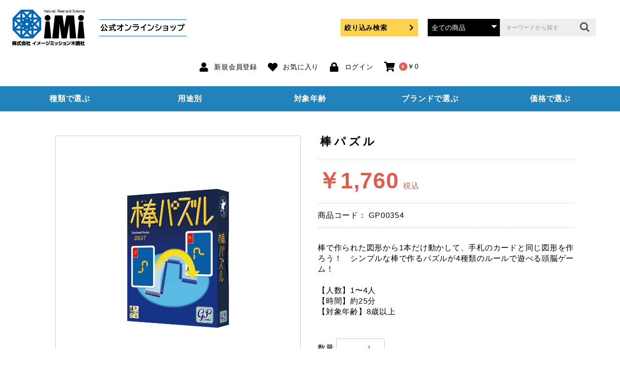

--- FILE ---
content_type: text/html; charset=UTF-8
request_url: https://www.imagemission.com/shop/products/detail/3179
body_size: 9921
content:
<!doctype html>
<html lang="ja">
<head prefix="og: http://ogp.me/ns# fb: http://ogp.me/ns/fb# product: http://ogp.me/ns/product#">
    <meta charset="utf-8">
    <meta name="viewport" content="width=device-width, initial-scale=1, shrink-to-fit=no">
    <meta name="eccube-csrf-token" content="Qs7suIwPkco_pu3ULZnLwq9E6rvvssNWyx56LSoZWAg">
    <title>株式会社イメージミッション木鏡社 / 棒パズル</title>
                <meta name="description" content="知育玩具・科学玩具・木製玩具専門のオンラインショップです。">
                        <meta property="og:type" content="og:product" /><meta property="og:title" content="棒パズル" />
<meta property="og:image" content="https://www.imagemission.com/shop//shop/html/upload/save_image/GP00354_01.jpg" />
<meta property="og:description" content="" />
<meta property="og:url" content="https://www.imagemission.com/shop/products/detail/3179" />
<meta property="product:price:amount" content="1760"/>
<meta property="product:price:currency" content="JPY"/>
<meta property="product:product_link" content="https://www.imagemission.com/shop/products/detail/3179"/>
<meta property="product:retailer_title" content="株式会社イメージミッション木鏡社"/>
        <link rel="icon" href="/shop/html/user_data/assets/img/common/favicon.ico">
    <link rel="stylesheet" href="https://stackpath.bootstrapcdn.com/bootstrap/3.4.1/css/bootstrap.min.css" integrity="sha384-HSMxcRTRxnN+Bdg0JdbxYKrThecOKuH5zCYotlSAcp1+c8xmyTe9GYg1l9a69psu" crossorigin="anonymous">
    <link rel="stylesheet" href="https://use.fontawesome.com/releases/v5.3.1/css/all.css" integrity="sha384-mzrmE5qonljUremFsqc01SB46JvROS7bZs3IO2EmfFsd15uHvIt+Y8vEf7N7fWAU" crossorigin="anonymous">
    <link rel="stylesheet" href="//cdn.jsdelivr.net/jquery.slick/1.6.0/slick.css">
    <link rel="stylesheet" href="/shop/html/template/default/assets/css/style.css">
        <style>

        .slick-slider {
            margin-bottom: 30px;
        }

        .slick-dots {
            position: absolute;
            bottom: -45px;
            display: block;
            width: 100%;
            padding: 0;
            list-style: none;
            text-align: center;
        }

        .slick-dots li {
            position: relative;
            display: inline-block;
            width: 20px;
            height: 20px;
            margin: 0 5px;
            padding: 0;

            cursor: pointer;
        }

        .slick-dots li button {
            font-size: 0;
            line-height: 0;
            display: block;
            width: 20px;
            height: 20px;
            padding: 5px;
            cursor: pointer;
            color: transparent;
            border: 0;
            outline: none;
            background: transparent;
        }

        .slick-dots li button:hover,
        .slick-dots li button:focus {
            outline: none;
        }

        .slick-dots li button:hover:before,
        .slick-dots li button:focus:before {
            opacity: 1;
        }

        .slick-dots li button:before {
            content: " ";
            line-height: 20px;
            position: absolute;
            top: 0;
            left: 0;
            width: 12px;
            height: 12px;
            text-align: center;
            opacity: .25;
            background-color: black;
            border-radius: 50%;

        }

        .slick-dots li.slick-active button:before {
            opacity: .75;
            background-color: black;
        }

        .slick-dots li button.thumbnail img {
            width: 0;
            height: 0;
        }

    </style>
    <script src="https://code.jquery.com/jquery-3.3.1.min.js" integrity="sha256-FgpCb/KJQlLNfOu91ta32o/NMZxltwRo8QtmkMRdAu8=" crossorigin="anonymous"></script>
    <script>
        $(function() {
            $.ajaxSetup({
                'headers': {
                    'ECCUBE-CSRF-TOKEN': $('meta[name="eccube-csrf-token"]').attr('content')
                }
            });
        });
    </script>
                    <!-- ▼Googleアナリティクス -->
            <!-- Global site tag (gtag.js) - Google Analytics -->
<script async src="https://www.googletagmanager.com/gtag/js?id=UA-120913709-54"></script>
<script>
  window.dataLayer = window.dataLayer || [];
  function gtag(){dataLayer.push(arguments);}
  gtag('js', new Date());

  gtag('config', 'UA-120913709-54');
</script>
        <!-- ▲Googleアナリティクス -->

                <link rel="stylesheet" href="/shop/html/user_data/assets/css/customize.css">
</head>
<body id="page_product_detail" class="product_page">

<div class="ec-layoutRole">
                <div class="ec-layoutRole__header">
                <!-- ▼ロゴ -->
                <div class="header-logo">
        <h1><a href="https://www.imagemission.com/shop/"><img src="/shop/html/template/default/assets/img/logo_head.png" alt="株式会社イメージミッション木鏡社 公式オンラインショップ"/></a></h1>
    </div>
        <!-- ▲ロゴ -->
    <!-- ▼ヘッダー(商品検索・ログインナビ・カート) -->
            <div class="ec-headerNaviRole">
    <div class="ec-headerNaviRole__left">
<div class="search-link"><a href="https://www.imagemission.com/shop/narrowdown">絞り込み検索<i class="fas fa-chevron-right" aria-hidden="true"></i></a></div>
        <div class="ec-headerNaviRole__search">
            
<div class="ec-headerSearch">
    <form method="get" class="searchform" action="/shop/products/list">
        <div class="ec-headerSearch__category">
            <div class="ec-select ec-select_search">
                            <select name="category_id" class="category_id"><option value="">全ての商品</option><option value="158">種類で選ぶ</option><option value="159">　科学玩具</option><option value="160">　知育玩具</option><option value="161">　木製玩具</option><option value="218">　パズル</option><option value="162">　ボードゲーム</option><option value="163">　ダイス</option><option value="288">　　ドットダイス</option><option value="289">　　数字ダイス</option><option value="290">　　幾何学ダイス</option><option value="291">　　　セット</option><option value="292">　　　単品</option><option value="293">　　多面体ダイス</option><option value="294">　　英語学習ダイス</option><option value="295">　　アニマルダイス</option><option value="296">　　おもしろダイス</option><option value="164">　放散虫</option><option value="165">　クラフト</option><option value="224">　ぬいぐるみ</option><option value="225">　フィギュア</option><option value="278">　書籍</option><option value="166">　その他</option><option value="167">　アウトレット</option><option value="168">用途別</option><option value="169">　出産祝い</option><option value="170">　入園祝い</option><option value="171">　入学祝い</option><option value="172">　おうちで遊ぶ</option><option value="173">　水遊び</option><option value="174">　外で遊ぶ</option><option value="175">　音をだして遊ぶ</option><option value="228">　構成玩具・ブロックキット</option><option value="176">対象年齢</option><option value="177">　0歳～</option><option value="178">　1歳～</option><option value="179">　3歳～</option><option value="180">　6歳～</option><option value="181">　8歳～</option><option value="182">ブランドで選ぶ</option><option value="303">　イメージミッション木鏡社</option><option value="183">　　ワンダーシリーズ</option><option value="184">　　ゾムツール</option><option value="229">　　　基本セット</option><option value="230">　　　4次元のかたちキット</option><option value="231">　　　プロジェクトキット</option><option value="232">　　　教材向け</option><option value="233">　　　パーツ販売</option><option value="185">　　playable ART</option><option value="186">　　Asmodee・Goliath</option><option value="188">　　ダイス</option><option value="191">　Plantoys</option><option value="234">　　プランホーム</option><option value="235">　　ウォータートイ</option><option value="236">　　プランミニ</option><option value="237">　　ベビー</option><option value="299">　　ベターエイジング</option><option value="238">　　プッシュ&amp;プル</option><option value="239">　　アクティブプレイ</option><option value="240">　　ラーニング&amp;エデュケーション</option><option value="241">　　ゲーム&amp;パズル</option><option value="242">　　ミュージック</option><option value="243">　　組み立てあそび</option><option value="244">　　ごっこあそび（ロールプレイ）</option><option value="245">　　ごっこあそび（ままごと）</option><option value="246">　　ごっこあそび（ドールハウス）</option><option value="247">　　ごっこあそび（プランワールド）</option><option value="192">　BRIO</option><option value="270">　　木製品</option><option value="271">　　マイホームタウン</option><option value="272">　　キッチンシリーズ</option><option value="273">　　マイファーストシリーズ</option><option value="274">　　BRIO WORLD（木製レールウエイシリーズ）</option><option value="275">　　BRIO WORLD（スマートテック）</option><option value="276">　　BRIO ゲーム</option><option value="277">　　ビルダー</option><option value="193">　ラベンスバーガー</option><option value="265">　　GraviTrax</option><option value="266">　　ボードゲーム</option><option value="267">　　パズル</option><option value="268">　　3Dパズル</option><option value="269">　　アート&amp;クラフト</option><option value="280">　ドリームブロッサム</option><option value="281">　　ファットブレイン</option><option value="282">　　ラーニングリソーシズ</option><option value="298">　　アーリーラーニングセンター</option><option value="287">　　ララブーム</option><option value="283">　　Hand2Mind</option><option value="300">　　SMRTゲームズ</option><option value="297">　　ジオワールド</option><option value="284">　　ブレインボックス</option><option value="285">　　その他</option><option value="279">　シンクファン</option><option value="195">　河合楽器</option><option value="197">　どうぶつしょうぎ</option><option value="304">　カワダ</option><option value="198">　幻冬舎</option><option value="201">　バイキングトイ</option><option value="216">　ジーピー</option><option value="219">　その他</option><option value="200">　　つのつの</option><option value="196">　　シュタイフ</option><option value="305">　　ハナヤマ</option><option value="248">　　Charm it!</option><option value="249">　　　チャーム</option><option value="250">　　　ブレスレット</option><option value="301">　　手塚作品フィギュアシリーズ</option><option value="206">価格で選ぶ</option><option value="207">　0～1000円</option><option value="208">　1000～2000円</option><option value="209">　2000～3000円</option><option value="210">　3000～5000円</option><option value="211">　5000～8000円</option><option value="212">　8000～10000円</option><option value="213">　10000円～</option></select>
    
            </div>
        </div>
        <div class="ec-headerSearch__keyword">
            <div class="ec-input">
                <input type="search" name="name" maxlength="50" class="search-name" placeholder="キーワードから探す" />
                <button class="ec-headerSearch__keywordBtn" type="submit">
                    <div class="ec-icon">
                        <img src="/shop/html/template/default/assets/icon/search-dark.svg" alt="">
                    </div>
                </button>
            </div>
        </div>
    </form>
</div>
        </div>
        <div class="ec-headerRole__navSP">
            
<div class="ec-headerNavSP">
    <i class="fas fa-bars"></i>
</div>
        </div>
    </div>
    <div class="ec-headerNaviRole__right">
        <div class="ec-headerNaviRole__nav">
            
<div class="ec-headerNav">
            <div class="ec-headerNav__item">
            <a href="https://www.imagemission.com/shop/entry">
                <i class="ec-headerNav__itemIcon fas fa-user fa-fw"></i>
                <span class="ec-headerNav__itemLink">新規会員登録</span>
                <span class="ec-headerNav__itemLink itemLink_sp">会員登録</span>
            </a>
        </div>
                    <div class="ec-headerNav__item">
                <a href="https://www.imagemission.com/shop/mypage/favorite">
                    <i class="ec-headerNav__itemIcon fas fa-heart fa-fw"></i>
                    <span class="ec-headerNav__itemLink">お気に入り</span>
                <span class="ec-headerNav__itemLink itemLink_sp">お気に入り</span>
                </a>
            </div>
                <div class="ec-headerNav__item">
            <a href="https://www.imagemission.com/shop/mypage/login">
                <i class="ec-headerNav__itemIcon fas fa-lock fa-fw"></i>
                <span class="ec-headerNav__itemLink">ログイン</span>
                <span class="ec-headerNav__itemLink itemLink_sp">ログイン</span>
            </a>
        </div>
    </div>
        </div>
        <div class="ec-headerRole__cart">
            <div class="ec-cartNaviWrap">
    <div class="ec-cartNavi">
        <i class="ec-cartNavi__icon fas fa-shopping-cart">
            <span class="ec-cartNavi__badge">0</span>
        </i>
        <div class="ec-cartNavi__label">
            <div class="ec-cartNavi__price">￥0</div>
            <div class="ec-cartNavi__price itemLink_sp">カート</div>
        </div>
    </div>
            <div class="ec-cartNaviNull">
            <div class="ec-cartNaviNull__message">
                <p>現在カート内に商品はございません。</p>
            </div>
        </div>
    </div>
        </div>
    </div>
</div>
        <!-- ▲ヘッダー(商品検索・ログインナビ・カート) -->
    <!-- ▼カテゴリナビ(PC) -->
            


<div class="ec-categoryNaviRole">
    <div class="ec-itemNav">
        <ul class="ec-itemNav__nav">
                            <li>
                            <a href="https://www.imagemission.com/shop/products/list?category_id=158">
        種類で選ぶ
    </a>
            <ul>
                            <li>
                            <a href="https://www.imagemission.com/shop/products/list?category_id=159">
        科学玩具
    </a>
    
                </li>
                            <li>
                            <a href="https://www.imagemission.com/shop/products/list?category_id=160">
        知育玩具
    </a>
    
                </li>
                            <li>
                            <a href="https://www.imagemission.com/shop/products/list?category_id=161">
        木製玩具
    </a>
    
                </li>
                            <li>
                            <a href="https://www.imagemission.com/shop/products/list?category_id=218">
        パズル
    </a>
    
                </li>
                            <li>
                            <a href="https://www.imagemission.com/shop/products/list?category_id=162">
        ボードゲーム
    </a>
    
                </li>
                            <li>
                            <a href="https://www.imagemission.com/shop/products/list?category_id=163">
        ダイス
    </a>
            <ul>
                            <li>
                            <a href="https://www.imagemission.com/shop/products/list?category_id=288">
        ドットダイス
    </a>
    
                </li>
                            <li>
                            <a href="https://www.imagemission.com/shop/products/list?category_id=289">
        数字ダイス
    </a>
    
                </li>
                            <li>
                            <a href="https://www.imagemission.com/shop/products/list?category_id=290">
        幾何学ダイス
    </a>
            <ul>
                            <li>
                            <a href="https://www.imagemission.com/shop/products/list?category_id=291">
        セット
    </a>
    
                </li>
                            <li>
                            <a href="https://www.imagemission.com/shop/products/list?category_id=292">
        単品
    </a>
    
                </li>
                    </ul>
    
                </li>
                            <li>
                            <a href="https://www.imagemission.com/shop/products/list?category_id=293">
        多面体ダイス
    </a>
    
                </li>
                            <li>
                            <a href="https://www.imagemission.com/shop/products/list?category_id=294">
        英語学習ダイス
    </a>
    
                </li>
                            <li>
                            <a href="https://www.imagemission.com/shop/products/list?category_id=295">
        アニマルダイス
    </a>
    
                </li>
                            <li>
                            <a href="https://www.imagemission.com/shop/products/list?category_id=296">
        おもしろダイス
    </a>
    
                </li>
                    </ul>
    
                </li>
                            <li>
                            <a href="https://www.imagemission.com/shop/products/list?category_id=164">
        放散虫
    </a>
    
                </li>
                            <li>
                            <a href="https://www.imagemission.com/shop/products/list?category_id=165">
        クラフト
    </a>
    
                </li>
                            <li>
                            <a href="https://www.imagemission.com/shop/products/list?category_id=224">
        ぬいぐるみ
    </a>
    
                </li>
                            <li>
                            <a href="https://www.imagemission.com/shop/products/list?category_id=225">
        フィギュア
    </a>
    
                </li>
                            <li>
                            <a href="https://www.imagemission.com/shop/products/list?category_id=278">
        書籍
    </a>
    
                </li>
                            <li>
                            <a href="https://www.imagemission.com/shop/products/list?category_id=166">
        その他
    </a>
    
                </li>
                            <li>
                            <a href="https://www.imagemission.com/shop/products/list?category_id=167">
        アウトレット
    </a>
    
                </li>
                    </ul>
    
                </li>
                            <li>
                            <a href="https://www.imagemission.com/shop/products/list?category_id=168">
        用途別
    </a>
            <ul>
                            <li>
                            <a href="https://www.imagemission.com/shop/products/list?category_id=169">
        出産祝い
    </a>
    
                </li>
                            <li>
                            <a href="https://www.imagemission.com/shop/products/list?category_id=170">
        入園祝い
    </a>
    
                </li>
                            <li>
                            <a href="https://www.imagemission.com/shop/products/list?category_id=171">
        入学祝い
    </a>
    
                </li>
                            <li>
                            <a href="https://www.imagemission.com/shop/products/list?category_id=172">
        おうちで遊ぶ
    </a>
    
                </li>
                            <li>
                            <a href="https://www.imagemission.com/shop/products/list?category_id=173">
        水遊び
    </a>
    
                </li>
                            <li>
                            <a href="https://www.imagemission.com/shop/products/list?category_id=174">
        外で遊ぶ
    </a>
    
                </li>
                            <li>
                            <a href="https://www.imagemission.com/shop/products/list?category_id=175">
        音をだして遊ぶ
    </a>
    
                </li>
                            <li>
                            <a href="https://www.imagemission.com/shop/products/list?category_id=228">
        構成玩具・ブロックキット
    </a>
    
                </li>
                    </ul>
    
                </li>
                            <li>
                            <a href="https://www.imagemission.com/shop/products/list?category_id=176">
        対象年齢
    </a>
            <ul>
                            <li>
                            <a href="https://www.imagemission.com/shop/products/list?category_id=177">
        0歳～
    </a>
    
                </li>
                            <li>
                            <a href="https://www.imagemission.com/shop/products/list?category_id=178">
        1歳～
    </a>
    
                </li>
                            <li>
                            <a href="https://www.imagemission.com/shop/products/list?category_id=179">
        3歳～
    </a>
    
                </li>
                            <li>
                            <a href="https://www.imagemission.com/shop/products/list?category_id=180">
        6歳～
    </a>
    
                </li>
                            <li>
                            <a href="https://www.imagemission.com/shop/products/list?category_id=181">
        8歳～
    </a>
    
                </li>
                    </ul>
    
                </li>
                            <li>
                            <a href="https://www.imagemission.com/shop/products/list?category_id=182">
        ブランドで選ぶ
    </a>
            <ul>
                            <li>
                            <a href="https://www.imagemission.com/shop/products/list?category_id=303">
        イメージミッション木鏡社
    </a>
            <ul>
                            <li>
                            <a href="https://www.imagemission.com/shop/products/list?category_id=183">
        ワンダーシリーズ
    </a>
    
                </li>
                            <li>
                            <a href="https://www.imagemission.com/shop/products/list?category_id=184">
        ゾムツール
    </a>
            <ul>
                            <li>
                            <a href="https://www.imagemission.com/shop/products/list?category_id=229">
        基本セット
    </a>
    
                </li>
                            <li>
                            <a href="https://www.imagemission.com/shop/products/list?category_id=230">
        4次元のかたちキット
    </a>
    
                </li>
                            <li>
                            <a href="https://www.imagemission.com/shop/products/list?category_id=231">
        プロジェクトキット
    </a>
    
                </li>
                            <li>
                            <a href="https://www.imagemission.com/shop/products/list?category_id=232">
        教材向け
    </a>
    
                </li>
                            <li>
                            <a href="https://www.imagemission.com/shop/products/list?category_id=233">
        パーツ販売
    </a>
    
                </li>
                    </ul>
    
                </li>
                            <li>
                            <a href="https://www.imagemission.com/shop/products/list?category_id=185">
        playable ART
    </a>
    
                </li>
                            <li>
                            <a href="https://www.imagemission.com/shop/products/list?category_id=186">
        Asmodee・Goliath
    </a>
    
                </li>
                            <li>
                            <a href="https://www.imagemission.com/shop/products/list?category_id=188">
        ダイス
    </a>
    
                </li>
                    </ul>
    
                </li>
                            <li>
                            <a href="https://www.imagemission.com/shop/products/list?category_id=191">
        Plantoys
    </a>
            <ul>
                            <li>
                            <a href="https://www.imagemission.com/shop/products/list?category_id=234">
        プランホーム
    </a>
    
                </li>
                            <li>
                            <a href="https://www.imagemission.com/shop/products/list?category_id=235">
        ウォータートイ
    </a>
    
                </li>
                            <li>
                            <a href="https://www.imagemission.com/shop/products/list?category_id=236">
        プランミニ
    </a>
    
                </li>
                            <li>
                            <a href="https://www.imagemission.com/shop/products/list?category_id=237">
        ベビー
    </a>
    
                </li>
                            <li>
                            <a href="https://www.imagemission.com/shop/products/list?category_id=299">
        ベターエイジング
    </a>
    
                </li>
                            <li>
                            <a href="https://www.imagemission.com/shop/products/list?category_id=238">
        プッシュ&amp;プル
    </a>
    
                </li>
                            <li>
                            <a href="https://www.imagemission.com/shop/products/list?category_id=239">
        アクティブプレイ
    </a>
    
                </li>
                            <li>
                            <a href="https://www.imagemission.com/shop/products/list?category_id=240">
        ラーニング&amp;エデュケーション
    </a>
    
                </li>
                            <li>
                            <a href="https://www.imagemission.com/shop/products/list?category_id=241">
        ゲーム&amp;パズル
    </a>
    
                </li>
                            <li>
                            <a href="https://www.imagemission.com/shop/products/list?category_id=242">
        ミュージック
    </a>
    
                </li>
                            <li>
                            <a href="https://www.imagemission.com/shop/products/list?category_id=243">
        組み立てあそび
    </a>
    
                </li>
                            <li>
                            <a href="https://www.imagemission.com/shop/products/list?category_id=244">
        ごっこあそび（ロールプレイ）
    </a>
    
                </li>
                            <li>
                            <a href="https://www.imagemission.com/shop/products/list?category_id=245">
        ごっこあそび（ままごと）
    </a>
    
                </li>
                            <li>
                            <a href="https://www.imagemission.com/shop/products/list?category_id=246">
        ごっこあそび（ドールハウス）
    </a>
    
                </li>
                            <li>
                            <a href="https://www.imagemission.com/shop/products/list?category_id=247">
        ごっこあそび（プランワールド）
    </a>
    
                </li>
                    </ul>
    
                </li>
                            <li>
                            <a href="https://www.imagemission.com/shop/products/list?category_id=192">
        BRIO
    </a>
            <ul>
                            <li>
                            <a href="https://www.imagemission.com/shop/products/list?category_id=270">
        木製品
    </a>
    
                </li>
                            <li>
                            <a href="https://www.imagemission.com/shop/products/list?category_id=271">
        マイホームタウン
    </a>
    
                </li>
                            <li>
                            <a href="https://www.imagemission.com/shop/products/list?category_id=272">
        キッチンシリーズ
    </a>
    
                </li>
                            <li>
                            <a href="https://www.imagemission.com/shop/products/list?category_id=273">
        マイファーストシリーズ
    </a>
    
                </li>
                            <li>
                            <a href="https://www.imagemission.com/shop/products/list?category_id=274">
        BRIO WORLD（木製レールウエイシリーズ）
    </a>
    
                </li>
                            <li>
                            <a href="https://www.imagemission.com/shop/products/list?category_id=275">
        BRIO WORLD（スマートテック）
    </a>
    
                </li>
                            <li>
                            <a href="https://www.imagemission.com/shop/products/list?category_id=276">
        BRIO ゲーム
    </a>
    
                </li>
                            <li>
                            <a href="https://www.imagemission.com/shop/products/list?category_id=277">
        ビルダー
    </a>
    
                </li>
                    </ul>
    
                </li>
                            <li>
                            <a href="https://www.imagemission.com/shop/products/list?category_id=193">
        ラベンスバーガー
    </a>
            <ul>
                            <li>
                            <a href="https://www.imagemission.com/shop/products/list?category_id=265">
        GraviTrax
    </a>
    
                </li>
                            <li>
                            <a href="https://www.imagemission.com/shop/products/list?category_id=266">
        ボードゲーム
    </a>
    
                </li>
                            <li>
                            <a href="https://www.imagemission.com/shop/products/list?category_id=267">
        パズル
    </a>
    
                </li>
                            <li>
                            <a href="https://www.imagemission.com/shop/products/list?category_id=268">
        3Dパズル
    </a>
    
                </li>
                            <li>
                            <a href="https://www.imagemission.com/shop/products/list?category_id=269">
        アート&amp;クラフト
    </a>
    
                </li>
                    </ul>
    
                </li>
                            <li>
                            <a href="https://www.imagemission.com/shop/products/list?category_id=280">
        ドリームブロッサム
    </a>
            <ul>
                            <li>
                            <a href="https://www.imagemission.com/shop/products/list?category_id=281">
        ファットブレイン
    </a>
    
                </li>
                            <li>
                            <a href="https://www.imagemission.com/shop/products/list?category_id=282">
        ラーニングリソーシズ
    </a>
    
                </li>
                            <li>
                            <a href="https://www.imagemission.com/shop/products/list?category_id=298">
        アーリーラーニングセンター
    </a>
    
                </li>
                            <li>
                            <a href="https://www.imagemission.com/shop/products/list?category_id=287">
        ララブーム
    </a>
    
                </li>
                            <li>
                            <a href="https://www.imagemission.com/shop/products/list?category_id=283">
        Hand2Mind
    </a>
    
                </li>
                            <li>
                            <a href="https://www.imagemission.com/shop/products/list?category_id=300">
        SMRTゲームズ
    </a>
    
                </li>
                            <li>
                            <a href="https://www.imagemission.com/shop/products/list?category_id=297">
        ジオワールド
    </a>
    
                </li>
                            <li>
                            <a href="https://www.imagemission.com/shop/products/list?category_id=284">
        ブレインボックス
    </a>
    
                </li>
                            <li>
                            <a href="https://www.imagemission.com/shop/products/list?category_id=285">
        その他
    </a>
    
                </li>
                    </ul>
    
                </li>
                            <li>
                            <a href="https://www.imagemission.com/shop/products/list?category_id=279">
        シンクファン
    </a>
    
                </li>
                            <li>
                            <a href="https://www.imagemission.com/shop/products/list?category_id=195">
        河合楽器
    </a>
    
                </li>
                            <li>
                            <a href="https://www.imagemission.com/shop/products/list?category_id=197">
        どうぶつしょうぎ
    </a>
    
                </li>
                            <li>
                            <a href="https://www.imagemission.com/shop/products/list?category_id=304">
        カワダ
    </a>
    
                </li>
                            <li>
                            <a href="https://www.imagemission.com/shop/products/list?category_id=198">
        幻冬舎
    </a>
    
                </li>
                            <li>
                            <a href="https://www.imagemission.com/shop/products/list?category_id=201">
        バイキングトイ
    </a>
    
                </li>
                            <li>
                            <a href="https://www.imagemission.com/shop/products/list?category_id=216">
        ジーピー
    </a>
    
                </li>
                            <li>
                            <a href="https://www.imagemission.com/shop/products/list?category_id=219">
        その他
    </a>
            <ul>
                            <li>
                            <a href="https://www.imagemission.com/shop/products/list?category_id=200">
        つのつの
    </a>
    
                </li>
                            <li>
                            <a href="https://www.imagemission.com/shop/products/list?category_id=196">
        シュタイフ
    </a>
    
                </li>
                            <li>
                            <a href="https://www.imagemission.com/shop/products/list?category_id=305">
        ハナヤマ
    </a>
    
                </li>
                            <li>
                            <a href="https://www.imagemission.com/shop/products/list?category_id=248">
        Charm it!
    </a>
            <ul>
                            <li>
                            <a href="https://www.imagemission.com/shop/products/list?category_id=249">
        チャーム
    </a>
    
                </li>
                            <li>
                            <a href="https://www.imagemission.com/shop/products/list?category_id=250">
        ブレスレット
    </a>
    
                </li>
                    </ul>
    
                </li>
                            <li>
                            <a href="https://www.imagemission.com/shop/products/list?category_id=301">
        手塚作品フィギュアシリーズ
    </a>
    
                </li>
                    </ul>
    
                </li>
                    </ul>
    
                </li>
                            <li>
                            <a href="https://www.imagemission.com/shop/products/list?category_id=206">
        価格で選ぶ
    </a>
            <ul>
                            <li>
                            <a href="https://www.imagemission.com/shop/products/list?category_id=207">
        0～1000円
    </a>
    
                </li>
                            <li>
                            <a href="https://www.imagemission.com/shop/products/list?category_id=208">
        1000～2000円
    </a>
    
                </li>
                            <li>
                            <a href="https://www.imagemission.com/shop/products/list?category_id=209">
        2000～3000円
    </a>
    
                </li>
                            <li>
                            <a href="https://www.imagemission.com/shop/products/list?category_id=210">
        3000～5000円
    </a>
    
                </li>
                            <li>
                            <a href="https://www.imagemission.com/shop/products/list?category_id=211">
        5000～8000円
    </a>
    
                </li>
                            <li>
                            <a href="https://www.imagemission.com/shop/products/list?category_id=212">
        8000～10000円
    </a>
    
                </li>
                            <li>
                            <a href="https://www.imagemission.com/shop/products/list?category_id=213">
        10000円～
    </a>
    
                </li>
                    </ul>
    
                </li>
                    </ul>
    </div>
</div>
        <!-- ▲カテゴリナビ(PC) -->

        </div>
    
        
    <div class="ec-layoutRole__contents">
                
                
        <div class="ec-layoutRole__main">
                        
                            <div class="ec-productRole">
        <div class="ec-grid2">
            <div class="ec-grid2__cell">
                <div class="ec-sliderItemRole">

                    <div class="item_visual">
                                                    <div class="slide-item"><img src="/shop/html/upload/save_image/GP00354_01.jpg"></div>
                                                    <div class="slide-item"><img src="/shop/html/upload/save_image/GP00354_02.jpg"></div>
                                                    <div class="slide-item"><img src="/shop/html/upload/save_image/GP00354_03.jpg"></div>
                                            </div>
                    <div class="item_nav">
                                                    <div class="slideThumb" data-index="0"><img src="/shop/html/upload/save_image/GP00354_01.jpg"></div>
                                                    <div class="slideThumb" data-index="1"><img src="/shop/html/upload/save_image/GP00354_02.jpg"></div>
                                                    <div class="slideThumb" data-index="2"><img src="/shop/html/upload/save_image/GP00354_03.jpg"></div>
                                            </div>
                </div>
            </div>
            <div class="ec-grid2__cell">
                <div class="ec-productRole__profile">


                                        <div class="ec-productRole__title">
                        <h2 class="ec-headingTitle">棒パズル</h2>
                    </div>
                                        <ul class="ec-productRole__tags">
                                            </ul>
                                                                                                                            <div class="ec-productRole__price">
                                                    <div class="ec-price">
                                <span class="ec-price__price">￥1,760</span>
                                <span class="ec-price__tax">税込</span>
                            </div>
                                            </div>
                                                                <div class="ec-productRole__code">
                            商品コード： <span class="product-code-default">GP00354</span>
                        </div>
                    
                    <div class="ec-productRole__description">棒で作られた図形から1本だけ動かして、手札のカードと同じ図形を作ろう！　シンプルな棒で作るパズルが4種類のルールで遊べる頭脳ゲーム！<br />
<br />
【人数】1〜4人<br />
【時間】約25分<br />
【対象年齢】8歳以上
                    </div>

                    <form action="https://www.imagemission.com/shop/products/add_cart/3179" method="post" id="form1" name="form1">
                                                    <div class="ec-productRole__actions">
                                                                <div class="ec-numberInput"><span>数量</span>
                                    <input type="number" id="quantity" name="quantity" required="required" min="1" maxlength="9" class="form-control" value="1" />
                                    
                                </div>
                            </div>
                            <div class="ec-productRole__btn">
                                <button type="submit" class="ec-blockBtn--action add-cart">
                                    カートに入れる
                                </button>
                            </div>
                        
                        <input type="hidden" id="product_id" name="product_id" value="3179" /><input type="hidden" id="ProductClass" name="ProductClass" value="3590" /><input type="hidden" id="_token" name="_token" value="eVyItyHeW7fWEmVKDwZvjpksKqTgZ-18QW5zX2WZikI" />
                    </form>
                    <div class="ec-modal">
                        <div class="ec-modal-overlay">
                            <div class="ec-modal-wrap">
                                <span class="ec-modal-close"><span class="ec-icon"><img src="/shop/html/template/default/assets/icon/cross-dark.svg" alt=""/></span></span>
                                <div id="ec-modal-header" class="text-center">カートに追加しました。</div>
                                <div class="ec-modal-box">
                                    <div class="ec-role">
                                        <span class="ec-inlineBtn--cancel">お買い物を続ける</span>
                                        <a href="https://www.imagemission.com/shop/cart" class="ec-inlineBtn--action">カートへ進む</a>
                                    </div>
                                </div>
                            </div>
                        </div>
                    </div>
                                            <form action="https://www.imagemission.com/shop/products/add_favorite/3179" method="post">
                            <div class="ec-productRole__btn">
                                                                    <button type="submit" id="favorite" class="ec-blockBtn--cancel">
                                        お気に入りに追加
                                    </button>
                                                            </div>
                        </form>
                    
                    
                                                                <div class="ec-productRole__category">
                            <div>関連カテゴリ</div>
                                                            <ul>
                                    <li>
                                                                                    <a href="https://www.imagemission.com/shop/products/list?category_id=158">種類で選ぶ</a>                                            <span>＞</span>                                            <a href="https://www.imagemission.com/shop/products/list?category_id=162">ボードゲーム</a>                                    </li>
                                </ul>
                                                            <ul>
                                    <li>
                                                                                    <a href="https://www.imagemission.com/shop/products/list?category_id=168">用途別</a>                                            <span>＞</span>                                            <a href="https://www.imagemission.com/shop/products/list?category_id=172">おうちで遊ぶ</a>                                    </li>
                                </ul>
                                                            <ul>
                                    <li>
                                                                                    <a href="https://www.imagemission.com/shop/products/list?category_id=176">対象年齢</a>                                            <span>＞</span>                                            <a href="https://www.imagemission.com/shop/products/list?category_id=181">8歳～</a>                                    </li>
                                </ul>
                                                            <ul>
                                    <li>
                                                                                    <a href="https://www.imagemission.com/shop/products/list?category_id=206">価格で選ぶ</a>                                            <span>＞</span>                                            <a href="https://www.imagemission.com/shop/products/list?category_id=208">1000～2000円</a>                                    </li>
                                </ul>
                                                            <ul>
                                    <li>
                                                                                    <a href="https://www.imagemission.com/shop/products/list?category_id=182">ブランドで選ぶ</a>                                            <span>＞</span>                                            <a href="https://www.imagemission.com/shop/products/list?category_id=216">ジーピー</a>                                    </li>
                                </ul>
                                                    </div>
                    
                </div>
            </div>
        </div>

<div class="related-article"></div>
<script src="/blog_tag.php?tag=GP00354"></script>

                     <div class="ec-productRole__description">
                 <div class="subarea">
<h3>動画</h3>
<div class="subtext">
<iframe width="560" height="315" src="https://www.youtube.com/embed/JBW9zPhPv8U" title="YouTube video player" frameborder="0" allow="accelerometer; autoplay; clipboard-write; encrypted-media; gyroscope; picture-in-picture; web-share" allowfullscreen></iframe>
</div>
</div>
            </div>
            </div>

                                </div>

                    </div>

        
                <div class="ec-layoutRole__footer">
                <!-- ▼フッター -->
            
<div class="ec-footerRole">
    <div class="ec-footerContact">
	    For oversea shipment, please contact from <a href="https://www.imagemission.com/inquiry/" target="_blank">inquiry page</a>.
	</div>
    <div class="ec-footerRole__inner">
        <ul class="ec-footerNavi">
            <li class="ec-footerNavi__link">
                <a href="https://www.imagemission.com/shop/">トップページ</a>
            </li>
            <li class="ec-footerNavi__link">
                <a href="https://www.imagemission.com/company/" target="_blank">会社概要</a>
            </li>
            <li class="ec-footerNavi__link">
                <a href="https://www.imagemission.com/shop/help/tradelaw">特定商取引法に基づく表記</a>
            </li>
            <li class="ec-footerNavi__link">
                <a href="https://www.imagemission.com/privacy/" target="_blank">プライバシーポリシー</a>
            </li>
            <li class="ec-footerNavi__link">
                <a href="https://www.imagemission.com/inquiry/" target="_blank">お問い合わせ</a>
            </li>
        </ul>
        <div class="ec-footerTitle">
            <div class="ec-footerTitle__logo">
<a href="https://www.imagemission.com/shop/"><img src="/shop/html/template/default/assets/img/logo.png" alt="株式会社イメージミッション木鏡社"></a>
<address>
<p><strong>株式会社イメージミッション木鏡社</strong></p>
<p>〒420-0831 静岡県静岡市葵区水落町9-10<br>
TEL.<a href="tel:0542002818">054-200-2818</a>　FAX.054-245-5484</p>
</address>
</div>
<div class="foot_link">
<ul class="link_btn">
<li class="company"><a href="https://www.imagemission.com/">企業サイトTOP<img src="/shop/html/template/default/assets/img/ico_logo.png" alt=""></a></li>
<li class="blog"><a href="https://www.imagemission.com/staff/">スタッフブログ<i class="fas fa-pencil-alt"></i></a></li>
</ul>
<dl>
<dt>SNS公式アカウント</dt>
<dd class="twitter"><a href="https://twitter.com/image_mission" name="イメージミッション公式twitter" target="_blank"><i class="fab fa-twitter"></i></a></dd>
<dd class="instagram"><a href="https://www.instagram.com/imagemission_imi/" name="イメージミッション公式Instagram" target="_blank"><i class="fab fa-instagram"></i></a></dd>
<dd class="facebook"><a href="https://www.facebook.com/mission.image/" name="イメージミッション公式facebookページ" target="_blank"><i class="fab fa-facebook-f"></i></a></dd>
<dd class="youtube"><a href="https://www.youtube.com/channel/UCMESn7VLqQzNHz2O4-JT5vw" name="イメージミッション公式youtubeチャンネル" target="_blank"><i class="fab fa-youtube"></i></a></dd>
</dl>
            </div>
            <div class="ec-footerTitle__copyright">copyright (c) 株式会社イメージミッション木鏡社 all rights reserved.</div>
        </div>
    </div>
</div>
        <!-- ▲フッター -->

        </div>
    </div><!-- ec-layoutRole -->

<div class="ec-overlayRole"></div>
<div class="ec-drawerRoleClose"><i class="fas fa-times"></i></div>
<div class="ec-drawerRole">
                    <!-- ▼絞り込み検索(SP) -->
            <div class="search-link"><a href="https://www.imagemission.com/shop/narrowdown">絞り込み検索<i class="fas fa-chevron-right" aria-hidden="true"></i></a></div>
        <!-- ▲絞り込み検索(SP) -->
    <!-- ▼商品検索 -->
            
<div class="ec-headerSearch">
    <form method="get" class="searchform" action="/shop/products/list">
        <div class="ec-headerSearch__category">
            <div class="ec-select ec-select_search">
                            <select name="category_id" class="category_id"><option value="">全ての商品</option><option value="158">種類で選ぶ</option><option value="159">　科学玩具</option><option value="160">　知育玩具</option><option value="161">　木製玩具</option><option value="218">　パズル</option><option value="162">　ボードゲーム</option><option value="163">　ダイス</option><option value="288">　　ドットダイス</option><option value="289">　　数字ダイス</option><option value="290">　　幾何学ダイス</option><option value="291">　　　セット</option><option value="292">　　　単品</option><option value="293">　　多面体ダイス</option><option value="294">　　英語学習ダイス</option><option value="295">　　アニマルダイス</option><option value="296">　　おもしろダイス</option><option value="164">　放散虫</option><option value="165">　クラフト</option><option value="224">　ぬいぐるみ</option><option value="225">　フィギュア</option><option value="278">　書籍</option><option value="166">　その他</option><option value="167">　アウトレット</option><option value="168">用途別</option><option value="169">　出産祝い</option><option value="170">　入園祝い</option><option value="171">　入学祝い</option><option value="172">　おうちで遊ぶ</option><option value="173">　水遊び</option><option value="174">　外で遊ぶ</option><option value="175">　音をだして遊ぶ</option><option value="228">　構成玩具・ブロックキット</option><option value="176">対象年齢</option><option value="177">　0歳～</option><option value="178">　1歳～</option><option value="179">　3歳～</option><option value="180">　6歳～</option><option value="181">　8歳～</option><option value="182">ブランドで選ぶ</option><option value="303">　イメージミッション木鏡社</option><option value="183">　　ワンダーシリーズ</option><option value="184">　　ゾムツール</option><option value="229">　　　基本セット</option><option value="230">　　　4次元のかたちキット</option><option value="231">　　　プロジェクトキット</option><option value="232">　　　教材向け</option><option value="233">　　　パーツ販売</option><option value="185">　　playable ART</option><option value="186">　　Asmodee・Goliath</option><option value="188">　　ダイス</option><option value="191">　Plantoys</option><option value="234">　　プランホーム</option><option value="235">　　ウォータートイ</option><option value="236">　　プランミニ</option><option value="237">　　ベビー</option><option value="299">　　ベターエイジング</option><option value="238">　　プッシュ&amp;プル</option><option value="239">　　アクティブプレイ</option><option value="240">　　ラーニング&amp;エデュケーション</option><option value="241">　　ゲーム&amp;パズル</option><option value="242">　　ミュージック</option><option value="243">　　組み立てあそび</option><option value="244">　　ごっこあそび（ロールプレイ）</option><option value="245">　　ごっこあそび（ままごと）</option><option value="246">　　ごっこあそび（ドールハウス）</option><option value="247">　　ごっこあそび（プランワールド）</option><option value="192">　BRIO</option><option value="270">　　木製品</option><option value="271">　　マイホームタウン</option><option value="272">　　キッチンシリーズ</option><option value="273">　　マイファーストシリーズ</option><option value="274">　　BRIO WORLD（木製レールウエイシリーズ）</option><option value="275">　　BRIO WORLD（スマートテック）</option><option value="276">　　BRIO ゲーム</option><option value="277">　　ビルダー</option><option value="193">　ラベンスバーガー</option><option value="265">　　GraviTrax</option><option value="266">　　ボードゲーム</option><option value="267">　　パズル</option><option value="268">　　3Dパズル</option><option value="269">　　アート&amp;クラフト</option><option value="280">　ドリームブロッサム</option><option value="281">　　ファットブレイン</option><option value="282">　　ラーニングリソーシズ</option><option value="298">　　アーリーラーニングセンター</option><option value="287">　　ララブーム</option><option value="283">　　Hand2Mind</option><option value="300">　　SMRTゲームズ</option><option value="297">　　ジオワールド</option><option value="284">　　ブレインボックス</option><option value="285">　　その他</option><option value="279">　シンクファン</option><option value="195">　河合楽器</option><option value="197">　どうぶつしょうぎ</option><option value="304">　カワダ</option><option value="198">　幻冬舎</option><option value="201">　バイキングトイ</option><option value="216">　ジーピー</option><option value="219">　その他</option><option value="200">　　つのつの</option><option value="196">　　シュタイフ</option><option value="305">　　ハナヤマ</option><option value="248">　　Charm it!</option><option value="249">　　　チャーム</option><option value="250">　　　ブレスレット</option><option value="301">　　手塚作品フィギュアシリーズ</option><option value="206">価格で選ぶ</option><option value="207">　0～1000円</option><option value="208">　1000～2000円</option><option value="209">　2000～3000円</option><option value="210">　3000～5000円</option><option value="211">　5000～8000円</option><option value="212">　8000～10000円</option><option value="213">　10000円～</option></select>
    
            </div>
        </div>
        <div class="ec-headerSearch__keyword">
            <div class="ec-input">
                <input type="search" name="name" maxlength="50" class="search-name" placeholder="キーワードから探す" />
                <button class="ec-headerSearch__keywordBtn" type="submit">
                    <div class="ec-icon">
                        <img src="/shop/html/template/default/assets/icon/search-dark.svg" alt="">
                    </div>
                </button>
            </div>
        </div>
    </form>
</div>
        <!-- ▲商品検索 -->
    <!-- ▼カテゴリナビ(SP) -->
            


<div class="ec-headerCategoryArea">
    <div class="ec-headerCategoryArea__heading">
        <p>カテゴリ一覧</p>
    </div>
    <div class="ec-itemNav">
        <ul class="ec-itemNav__nav">





                            <li>
                            <a href="https://www.imagemission.com/shop/products/list?category_id=158">
        種類で選ぶ
    </a>
            <ul>
                            <li>
                            <a href="https://www.imagemission.com/shop/products/list?category_id=159">
        科学玩具
    </a>
    
                </li>
                            <li>
                            <a href="https://www.imagemission.com/shop/products/list?category_id=160">
        知育玩具
    </a>
    
                </li>
                            <li>
                            <a href="https://www.imagemission.com/shop/products/list?category_id=161">
        木製玩具
    </a>
    
                </li>
                            <li>
                            <a href="https://www.imagemission.com/shop/products/list?category_id=218">
        パズル
    </a>
    
                </li>
                            <li>
                            <a href="https://www.imagemission.com/shop/products/list?category_id=162">
        ボードゲーム
    </a>
    
                </li>
                            <li>
                            <a href="https://www.imagemission.com/shop/products/list?category_id=163">
        ダイス
    </a>
            <ul>
                            <li>
                            <a href="https://www.imagemission.com/shop/products/list?category_id=288">
        ドットダイス
    </a>
    
                </li>
                            <li>
                            <a href="https://www.imagemission.com/shop/products/list?category_id=289">
        数字ダイス
    </a>
    
                </li>
                            <li>
                            <a href="https://www.imagemission.com/shop/products/list?category_id=290">
        幾何学ダイス
    </a>
            <ul>
                            <li>
                            <a href="https://www.imagemission.com/shop/products/list?category_id=291">
        セット
    </a>
    
                </li>
                            <li>
                            <a href="https://www.imagemission.com/shop/products/list?category_id=292">
        単品
    </a>
    
                </li>
                    </ul>
    
                </li>
                            <li>
                            <a href="https://www.imagemission.com/shop/products/list?category_id=293">
        多面体ダイス
    </a>
    
                </li>
                            <li>
                            <a href="https://www.imagemission.com/shop/products/list?category_id=294">
        英語学習ダイス
    </a>
    
                </li>
                            <li>
                            <a href="https://www.imagemission.com/shop/products/list?category_id=295">
        アニマルダイス
    </a>
    
                </li>
                            <li>
                            <a href="https://www.imagemission.com/shop/products/list?category_id=296">
        おもしろダイス
    </a>
    
                </li>
                    </ul>
    
                </li>
                            <li>
                            <a href="https://www.imagemission.com/shop/products/list?category_id=164">
        放散虫
    </a>
    
                </li>
                            <li>
                            <a href="https://www.imagemission.com/shop/products/list?category_id=165">
        クラフト
    </a>
    
                </li>
                            <li>
                            <a href="https://www.imagemission.com/shop/products/list?category_id=224">
        ぬいぐるみ
    </a>
    
                </li>
                            <li>
                            <a href="https://www.imagemission.com/shop/products/list?category_id=225">
        フィギュア
    </a>
    
                </li>
                            <li>
                            <a href="https://www.imagemission.com/shop/products/list?category_id=278">
        書籍
    </a>
    
                </li>
                            <li>
                            <a href="https://www.imagemission.com/shop/products/list?category_id=166">
        その他
    </a>
    
                </li>
                            <li>
                            <a href="https://www.imagemission.com/shop/products/list?category_id=167">
        アウトレット
    </a>
    
                </li>
                    </ul>
    
                </li>
                            <li>
                            <a href="https://www.imagemission.com/shop/products/list?category_id=168">
        用途別
    </a>
            <ul>
                            <li>
                            <a href="https://www.imagemission.com/shop/products/list?category_id=169">
        出産祝い
    </a>
    
                </li>
                            <li>
                            <a href="https://www.imagemission.com/shop/products/list?category_id=170">
        入園祝い
    </a>
    
                </li>
                            <li>
                            <a href="https://www.imagemission.com/shop/products/list?category_id=171">
        入学祝い
    </a>
    
                </li>
                            <li>
                            <a href="https://www.imagemission.com/shop/products/list?category_id=172">
        おうちで遊ぶ
    </a>
    
                </li>
                            <li>
                            <a href="https://www.imagemission.com/shop/products/list?category_id=173">
        水遊び
    </a>
    
                </li>
                            <li>
                            <a href="https://www.imagemission.com/shop/products/list?category_id=174">
        外で遊ぶ
    </a>
    
                </li>
                            <li>
                            <a href="https://www.imagemission.com/shop/products/list?category_id=175">
        音をだして遊ぶ
    </a>
    
                </li>
                            <li>
                            <a href="https://www.imagemission.com/shop/products/list?category_id=228">
        構成玩具・ブロックキット
    </a>
    
                </li>
                    </ul>
    
                </li>
                            <li>
                            <a href="https://www.imagemission.com/shop/products/list?category_id=176">
        対象年齢
    </a>
            <ul>
                            <li>
                            <a href="https://www.imagemission.com/shop/products/list?category_id=177">
        0歳～
    </a>
    
                </li>
                            <li>
                            <a href="https://www.imagemission.com/shop/products/list?category_id=178">
        1歳～
    </a>
    
                </li>
                            <li>
                            <a href="https://www.imagemission.com/shop/products/list?category_id=179">
        3歳～
    </a>
    
                </li>
                            <li>
                            <a href="https://www.imagemission.com/shop/products/list?category_id=180">
        6歳～
    </a>
    
                </li>
                            <li>
                            <a href="https://www.imagemission.com/shop/products/list?category_id=181">
        8歳～
    </a>
    
                </li>
                    </ul>
    
                </li>
                            <li>
                            <a href="https://www.imagemission.com/shop/products/list?category_id=182">
        ブランドで選ぶ
    </a>
            <ul>
                            <li>
                            <a href="https://www.imagemission.com/shop/products/list?category_id=303">
        イメージミッション木鏡社
    </a>
            <ul>
                            <li>
                            <a href="https://www.imagemission.com/shop/products/list?category_id=183">
        ワンダーシリーズ
    </a>
    
                </li>
                            <li>
                            <a href="https://www.imagemission.com/shop/products/list?category_id=184">
        ゾムツール
    </a>
            <ul>
                            <li>
                            <a href="https://www.imagemission.com/shop/products/list?category_id=229">
        基本セット
    </a>
    
                </li>
                            <li>
                            <a href="https://www.imagemission.com/shop/products/list?category_id=230">
        4次元のかたちキット
    </a>
    
                </li>
                            <li>
                            <a href="https://www.imagemission.com/shop/products/list?category_id=231">
        プロジェクトキット
    </a>
    
                </li>
                            <li>
                            <a href="https://www.imagemission.com/shop/products/list?category_id=232">
        教材向け
    </a>
    
                </li>
                            <li>
                            <a href="https://www.imagemission.com/shop/products/list?category_id=233">
        パーツ販売
    </a>
    
                </li>
                    </ul>
    
                </li>
                            <li>
                            <a href="https://www.imagemission.com/shop/products/list?category_id=185">
        playable ART
    </a>
    
                </li>
                            <li>
                            <a href="https://www.imagemission.com/shop/products/list?category_id=186">
        Asmodee・Goliath
    </a>
    
                </li>
                            <li>
                            <a href="https://www.imagemission.com/shop/products/list?category_id=188">
        ダイス
    </a>
    
                </li>
                    </ul>
    
                </li>
                            <li>
                            <a href="https://www.imagemission.com/shop/products/list?category_id=191">
        Plantoys
    </a>
            <ul>
                            <li>
                            <a href="https://www.imagemission.com/shop/products/list?category_id=234">
        プランホーム
    </a>
    
                </li>
                            <li>
                            <a href="https://www.imagemission.com/shop/products/list?category_id=235">
        ウォータートイ
    </a>
    
                </li>
                            <li>
                            <a href="https://www.imagemission.com/shop/products/list?category_id=236">
        プランミニ
    </a>
    
                </li>
                            <li>
                            <a href="https://www.imagemission.com/shop/products/list?category_id=237">
        ベビー
    </a>
    
                </li>
                            <li>
                            <a href="https://www.imagemission.com/shop/products/list?category_id=299">
        ベターエイジング
    </a>
    
                </li>
                            <li>
                            <a href="https://www.imagemission.com/shop/products/list?category_id=238">
        プッシュ&amp;プル
    </a>
    
                </li>
                            <li>
                            <a href="https://www.imagemission.com/shop/products/list?category_id=239">
        アクティブプレイ
    </a>
    
                </li>
                            <li>
                            <a href="https://www.imagemission.com/shop/products/list?category_id=240">
        ラーニング&amp;エデュケーション
    </a>
    
                </li>
                            <li>
                            <a href="https://www.imagemission.com/shop/products/list?category_id=241">
        ゲーム&amp;パズル
    </a>
    
                </li>
                            <li>
                            <a href="https://www.imagemission.com/shop/products/list?category_id=242">
        ミュージック
    </a>
    
                </li>
                            <li>
                            <a href="https://www.imagemission.com/shop/products/list?category_id=243">
        組み立てあそび
    </a>
    
                </li>
                            <li>
                            <a href="https://www.imagemission.com/shop/products/list?category_id=244">
        ごっこあそび（ロールプレイ）
    </a>
    
                </li>
                            <li>
                            <a href="https://www.imagemission.com/shop/products/list?category_id=245">
        ごっこあそび（ままごと）
    </a>
    
                </li>
                            <li>
                            <a href="https://www.imagemission.com/shop/products/list?category_id=246">
        ごっこあそび（ドールハウス）
    </a>
    
                </li>
                            <li>
                            <a href="https://www.imagemission.com/shop/products/list?category_id=247">
        ごっこあそび（プランワールド）
    </a>
    
                </li>
                    </ul>
    
                </li>
                            <li>
                            <a href="https://www.imagemission.com/shop/products/list?category_id=192">
        BRIO
    </a>
            <ul>
                            <li>
                            <a href="https://www.imagemission.com/shop/products/list?category_id=270">
        木製品
    </a>
    
                </li>
                            <li>
                            <a href="https://www.imagemission.com/shop/products/list?category_id=271">
        マイホームタウン
    </a>
    
                </li>
                            <li>
                            <a href="https://www.imagemission.com/shop/products/list?category_id=272">
        キッチンシリーズ
    </a>
    
                </li>
                            <li>
                            <a href="https://www.imagemission.com/shop/products/list?category_id=273">
        マイファーストシリーズ
    </a>
    
                </li>
                            <li>
                            <a href="https://www.imagemission.com/shop/products/list?category_id=274">
        BRIO WORLD（木製レールウエイシリーズ）
    </a>
    
                </li>
                            <li>
                            <a href="https://www.imagemission.com/shop/products/list?category_id=275">
        BRIO WORLD（スマートテック）
    </a>
    
                </li>
                            <li>
                            <a href="https://www.imagemission.com/shop/products/list?category_id=276">
        BRIO ゲーム
    </a>
    
                </li>
                            <li>
                            <a href="https://www.imagemission.com/shop/products/list?category_id=277">
        ビルダー
    </a>
    
                </li>
                    </ul>
    
                </li>
                            <li>
                            <a href="https://www.imagemission.com/shop/products/list?category_id=193">
        ラベンスバーガー
    </a>
            <ul>
                            <li>
                            <a href="https://www.imagemission.com/shop/products/list?category_id=265">
        GraviTrax
    </a>
    
                </li>
                            <li>
                            <a href="https://www.imagemission.com/shop/products/list?category_id=266">
        ボードゲーム
    </a>
    
                </li>
                            <li>
                            <a href="https://www.imagemission.com/shop/products/list?category_id=267">
        パズル
    </a>
    
                </li>
                            <li>
                            <a href="https://www.imagemission.com/shop/products/list?category_id=268">
        3Dパズル
    </a>
    
                </li>
                            <li>
                            <a href="https://www.imagemission.com/shop/products/list?category_id=269">
        アート&amp;クラフト
    </a>
    
                </li>
                    </ul>
    
                </li>
                            <li>
                            <a href="https://www.imagemission.com/shop/products/list?category_id=280">
        ドリームブロッサム
    </a>
            <ul>
                            <li>
                            <a href="https://www.imagemission.com/shop/products/list?category_id=281">
        ファットブレイン
    </a>
    
                </li>
                            <li>
                            <a href="https://www.imagemission.com/shop/products/list?category_id=282">
        ラーニングリソーシズ
    </a>
    
                </li>
                            <li>
                            <a href="https://www.imagemission.com/shop/products/list?category_id=298">
        アーリーラーニングセンター
    </a>
    
                </li>
                            <li>
                            <a href="https://www.imagemission.com/shop/products/list?category_id=287">
        ララブーム
    </a>
    
                </li>
                            <li>
                            <a href="https://www.imagemission.com/shop/products/list?category_id=283">
        Hand2Mind
    </a>
    
                </li>
                            <li>
                            <a href="https://www.imagemission.com/shop/products/list?category_id=300">
        SMRTゲームズ
    </a>
    
                </li>
                            <li>
                            <a href="https://www.imagemission.com/shop/products/list?category_id=297">
        ジオワールド
    </a>
    
                </li>
                            <li>
                            <a href="https://www.imagemission.com/shop/products/list?category_id=284">
        ブレインボックス
    </a>
    
                </li>
                            <li>
                            <a href="https://www.imagemission.com/shop/products/list?category_id=285">
        その他
    </a>
    
                </li>
                    </ul>
    
                </li>
                            <li>
                            <a href="https://www.imagemission.com/shop/products/list?category_id=279">
        シンクファン
    </a>
    
                </li>
                            <li>
                            <a href="https://www.imagemission.com/shop/products/list?category_id=195">
        河合楽器
    </a>
    
                </li>
                            <li>
                            <a href="https://www.imagemission.com/shop/products/list?category_id=197">
        どうぶつしょうぎ
    </a>
    
                </li>
                            <li>
                            <a href="https://www.imagemission.com/shop/products/list?category_id=304">
        カワダ
    </a>
    
                </li>
                            <li>
                            <a href="https://www.imagemission.com/shop/products/list?category_id=198">
        幻冬舎
    </a>
    
                </li>
                            <li>
                            <a href="https://www.imagemission.com/shop/products/list?category_id=201">
        バイキングトイ
    </a>
    
                </li>
                            <li>
                            <a href="https://www.imagemission.com/shop/products/list?category_id=216">
        ジーピー
    </a>
    
                </li>
                            <li>
                            <a href="https://www.imagemission.com/shop/products/list?category_id=219">
        その他
    </a>
            <ul>
                            <li>
                            <a href="https://www.imagemission.com/shop/products/list?category_id=200">
        つのつの
    </a>
    
                </li>
                            <li>
                            <a href="https://www.imagemission.com/shop/products/list?category_id=196">
        シュタイフ
    </a>
    
                </li>
                            <li>
                            <a href="https://www.imagemission.com/shop/products/list?category_id=305">
        ハナヤマ
    </a>
    
                </li>
                            <li>
                            <a href="https://www.imagemission.com/shop/products/list?category_id=248">
        Charm it!
    </a>
            <ul>
                            <li>
                            <a href="https://www.imagemission.com/shop/products/list?category_id=249">
        チャーム
    </a>
    
                </li>
                            <li>
                            <a href="https://www.imagemission.com/shop/products/list?category_id=250">
        ブレスレット
    </a>
    
                </li>
                    </ul>
    
                </li>
                            <li>
                            <a href="https://www.imagemission.com/shop/products/list?category_id=301">
        手塚作品フィギュアシリーズ
    </a>
    
                </li>
                    </ul>
    
                </li>
                    </ul>
    
                </li>
                            <li>
                            <a href="https://www.imagemission.com/shop/products/list?category_id=206">
        価格で選ぶ
    </a>
            <ul>
                            <li>
                            <a href="https://www.imagemission.com/shop/products/list?category_id=207">
        0～1000円
    </a>
    
                </li>
                            <li>
                            <a href="https://www.imagemission.com/shop/products/list?category_id=208">
        1000～2000円
    </a>
    
                </li>
                            <li>
                            <a href="https://www.imagemission.com/shop/products/list?category_id=209">
        2000～3000円
    </a>
    
                </li>
                            <li>
                            <a href="https://www.imagemission.com/shop/products/list?category_id=210">
        3000～5000円
    </a>
    
                </li>
                            <li>
                            <a href="https://www.imagemission.com/shop/products/list?category_id=211">
        5000～8000円
    </a>
    
                </li>
                            <li>
                            <a href="https://www.imagemission.com/shop/products/list?category_id=212">
        8000～10000円
    </a>
    
                </li>
                            <li>
                            <a href="https://www.imagemission.com/shop/products/list?category_id=213">
        10000円～
    </a>
    
                </li>
                    </ul>
    
                </li>
            






        </ul>
    </div>
</div>
        <!-- ▲カテゴリナビ(SP) -->
    <!-- ▼ログインナビ(SP) -->
            
<div class="ec-headerLinkArea">
    <div class="ec-headerLink__list">
        <a class="ec-headerLink__item" href="https://www.imagemission.com/shop/cart">
            <div class="ec-headerLink__icon">
                <i class="fas fa-shopping-cart fa-fw"></i>
            </div>
            <span>カートを見る</span>
        </a>
                    <a class="ec-headerLink__item" href="https://www.imagemission.com/shop/entry">
                <div class="ec-headerLink__icon">
                    <i class="fas fa-user fa-fw"></i>
                </div>
                <span>新規会員登録</span>
            </a>
                            <a class="ec-headerLink__item" href="https://www.imagemission.com/shop/mypage/favorite">
                    <div class="ec-headerLink__icon">
                        <i class="fas fa-heart fa-fw"></i>
                    </div>
                    <span>お気に入り</span>
                </a>
                        <a class="ec-headerLink__item" href="https://www.imagemission.com/shop/mypage/login">
                <div class="ec-headerLink__icon">
                    <i class="fas fa-lock fa-fw"></i>
                </div>
                <span>ログイン</span>
            </a>
                <a class="ec-headerLink__item" href="https://www.imagemission.com/shop/">
            <div class="ec-headerLink__icon">
                <i class="fas fa-home fa-fw"></i>
            </div>
            <span>ホームに戻る</span>
        </a>
    </div>
</div>

        <!-- ▲ログインナビ(SP) -->

    </div>
<div class="ec-blockTopBtn pagetop"><a href="#">↑<br>TOP</a></div>
<script src="https://stackpath.bootstrapcdn.com/bootstrap/3.4.1/js/bootstrap.min.js" integrity="sha384-aJ21OjlMXNL5UyIl/XNwTMqvzeRMZH2w8c5cRVpzpU8Y5bApTppSuUkhZXN0VxHd" crossorigin="anonymous"></script>
<script src="https://cdn.jsdelivr.net/jquery.slick/1.6.0/slick.min.js"></script>
<script>
var eccube_lang = {
    "common.delete_confirm":"削除してもよろしいですか?"
}
</script><script src="/shop/html/template/default/assets/js/function.js"></script>
<script src="/shop/html/template/default/assets/js/eccube.js"></script>
    <script>
        eccube.classCategories = {"__unselected":{"__unselected":{"name":"\u9078\u629e\u3057\u3066\u304f\u3060\u3055\u3044","product_class_id":""}},"__unselected2":{"#":{"classcategory_id2":"","name":"","stock_find":true,"price01":"","price02":"1,600","price01_inc_tax":"","price02_inc_tax":"1,760","product_class_id":"3590","product_code":"GP00354","sale_type":"1"}}};

        // 規格2に選択肢を割り当てる。
        function fnSetClassCategories(form, classcat_id2_selected) {
            var $form = $(form);
            var product_id = $form.find('input[name=product_id]').val();
            var $sele1 = $form.find('select[name=classcategory_id1]');
            var $sele2 = $form.find('select[name=classcategory_id2]');
            eccube.setClassCategories($form, product_id, $sele1, $sele2, classcat_id2_selected);
        }

            </script>
    <script>
        $(function() {
            // bfcache無効化
            $(window).bind('pageshow', function(event) {
                if (event.originalEvent.persisted) {
                    location.reload(true);
                }
            });

            $('.item_visual').slick({
                dots: false,
                arrows: false,
                responsive: [{
                    breakpoint: 768,
                    settings: {
                        dots: true
                    }
                }]
            });

            $('.slideThumb').on('click', function() {
                var index = $(this).attr('data-index');
                $('.item_visual').slick('slickGoTo', index, false);
            })
        });
    </script>
    <script>
        $(function() {
            $('.add-cart').on('click', function(event) {
                
                
                // 個数フォームのチェック
                if ($('#quantity').val() < 1) {
                    $('#quantity')[0].setCustomValidity('1以上で入力してください。');
                    return true;
                } else {
                    $('#quantity')[0].setCustomValidity('');
                }

                event.preventDefault();
                $form = $('#form1');
                $.ajax({
                    url: $form.attr('action'),
                    type: $form.attr('method'),
                    data: $form.serialize(),
                    dataType: 'json',
                    beforeSend: function(xhr, settings) {
                        // Buttonを無効にする
                        $('.add-cart').prop('disabled', true);
                    }
                }).done(function(data) {
                    // レスポンス内のメッセージをalertで表示
                    $.each(data.messages, function() {
                        $('#ec-modal-header').html(this);
                    });

                    $('.ec-modal').show()

                    // カートブロックを更新する
                    $.ajax({
                        url: "https://www.imagemission.com/shop/block/cart",
                        type: 'GET',
                        dataType: 'html'
                    }).done(function(html) {
                        $('.ec-headerRole__cart').html(html);
                    });
                }).fail(function(data) {
                    alert('カートへの追加に失敗しました。');
                }).always(function(data) {
                    // Buttonを有効にする
                    $('.add-cart').prop('disabled', false);
                });
            });
        });

        $('.ec-modal-overlay, .ec-modal .ec-inlineBtn--cancel').on('click', function() {
            $('.ec-modal').hide()
        });
    </script>
    <script src="/shop/html/user_data/assets/js/customize.js"></script>
</body>
</html>


--- FILE ---
content_type: text/css
request_url: https://www.imagemission.com/shop/html/user_data/assets/css/customize.css
body_size: 5964
content:
/* カスタマイズ用CSS */
* {text-shadow: none !important;}
h1 { margin: 20px 0;}
h3 { color: #000; border-bottom: 2px solid #ccc; padding-bottom: 10px; letter-spacing: 0.1em; position: relative; margin-bottom: 25px;}
h3:before { content: ""; position: absolute; height: 2px; width: 5em; background: #2282bc; bottom: -2px;}

/* HEADER ================================== */
.ec-layoutRole__header { min-height:100px; background:#FFF; display: flex; flex-wrap: wrap;}
.ec-layoutRole__header:after { content:" "; display:block; clear:both;}
.ec-layoutRole__header .header-logo:after { content:" "; display:block; clear:both;}
.ec-layoutRole__header .header-logo { float:left; width:360px; margin:0 0 0 25px; z-index:99999; max-width: calc(100% - 85px);}
.ec-layoutRole__header .header-logo img { width:100%; max-width:360px;}
.ec-layoutRole__header.header-logo h1 { margin:0; padding:0;}

@media only screen and (max-width: 1400px) {
  ec-layoutRole__header .header-logo { width:120px; margin:0 0 0 20px;}
}
@media only screen and (max-width: 1200px) {
    ec-layoutRole__header .header-logo { width:100px; margin:0 0 0 15px;}
	.ec-layoutRole__header .header-logo img { width: 75%;}
}

.ec-headerNaviRole { width: calc(100% - 385px); padding: 35px 50px; margin-right: 0;}

.ec-headerNaviRole .ec-headerNaviRole__left { width: inherit; display: flex; align-items: center; justify-content: flex-end; margin-right: 50px;}

.search-link { margin-right: 20px; background: #ffd24d;}
.search-link a { color: #000000; display: flex; justify-content: space-between; width: 160px; height: 36px; align-items: center; font-size: 14px; text-decoration: none; padding: 8px; font-weight: 600;}

.ec-headerNaviRole .ec-headerNaviRole__search { margin-top: 0;}

.ec-headerSearch .ec-headerSearch__keyword { border: 1px solid #EEE; background-color: #EEE; }

.ec-headerNaviRole .ec-headerNaviRole__right { width: auto;}

.ec-headerNaviRole .ec-headerNaviRole__nav { width: max-content;}

.ec-categoryNaviRole { background: #2282bc; max-width: inherit;}

.ec-itemNav__nav { width: 1200px; display: flex; justify-content: space-around;}
.ec-itemNav__nav li { width: 100%;}
.ec-itemNav__nav li a { background: transparent; color: #fff;}
.ec-itemNav__nav > li:hover > a { background: rgba(255,255,255,0.3);}
.ec-itemNav__nav li ul li { transition: inherit;}
.ec-itemNav__nav li ul li:hover > ul > li { width: 240px;}
.ec-itemNav__nav li ul li a { background: #ffffff; color: #2282bc; border-bottom: 0;}
.ec-itemNav__nav li ul li ul:before { color: #000000;}
.ec-itemNav__nav > li:hover li:hover > a { background: #ffe94d; color: #000000;}
.ec-itemNav__nav li ul li ul li a { background: #ffffff;}
.ec-itemNav__nav li:hover ul li ul li a:hover { background: #ffe94d;}

.ec-cartNavi { background: transparent; min-width: inherit; padding-top: 13px;}
.ec-cartNaviIsset.is-active { margin-right: -50px;}
.ec-cartNaviIsset .ec-cartNaviIsset__action .ec-blockBtn--action { border: none; background: #d35e54;}
.ec-cartNaviIsset .ec-cartNaviIsset__action .ec-blockBtn--action:hover { background: #e85c00;}

.ec-cartNavi .ec-cartNavi__icon { display: flex; align-items: center; justify-content: center;}
.ec-cartNavi .ec-cartNavi__icon span { margin-left: 7.4px;}
.ec-cartNavi .ec-cartNavi__label { display: flex; align-items: center;}



@media only screen and (max-width: 1600px){
	.ec-headerNaviRole { flex-direction: column; align-items: flex-end; width: 100%; position: absolute; padding: 0 50px;}
	.ec-headerNaviRole .ec-headerNaviRole__left { width: 100%; height: 74px; margin: 20px 0;}
	.ec-headerNaviRole .ec-headerNaviRole__right { align-self: center;}
	.ec-select.ec-select_search { font-size: initial;}
	.ec-categoryNaviRole { margin-top: 64px;}
}
@media only screen and (max-width: 1300px){ 
    .ec-itemNav__nav { width: 100%;}
}
@media only screen and (max-width: 1201px){ 
	.ec-categoryNaviRole { display: block;}
	.ec-drawerRoleClose { display: none;}
	.ec-drawerRole { display: none;}
}

@media only screen and (max-width: 1200px){ 
.ec-headerNaviRole { padding: 0 20px;}
.ec-headerNaviRole .ec-headerNaviRole__left { margin: 10px 0;}

}

@media only screen and (max-width: 960px){ 
	.ec-headerNaviRole { padding: 0 20px;}
	.ec-headerRole__navSP { position: relative; height: 100%;}
	.ec-headerNavSP { display: block; position: absolute; right: 0; top:0; left: inherit;}
	.ec-categoryNaviRole { display: none;}
	.ec-drawerRole { display: block; left: inherit; right: 0; transform: translateX(300px); z-index: 100000;}
	.ec-drawerRole.is_active { display: block;}
	.ec-drawerRoleClose { z-index: 100000; left: inherit;
    right: 270px;}
	.ec-drawerRoleClose.is_active { z-index: 100000; left: inherit; right: 270px; display: inline-block;}
	.have_curtain .ec-overlayRole { display: block;}
	.ec-headerNaviRole__left .search-link,
	.ec-headerNaviRole__left .ec-headerNaviRole__search {display: none;}
	.search-link { margin-right: 0; padding:8px 0 8px 5px;}
	.search-link a { width: 100%; font-size: 16px;}	
	.ec-drawerRole .ec-headerSearch { padding: 5px 10px 15px 10px; background:#000;}
	.ec-headerSearch .ec-headerSearch__category { width: 100%;}
	.ec-headerSearch .ec-headerSearch__category .ec-select select { max-width: inherit !important;}
	.ec-headerSearch .ec-headerSearch__keyword { width: 100%;}
	.ec-itemNav__nav { flex-wrap: wrap;}
	.ec-headerNaviRole .ec-headerNaviRole__left { margin-bottom: 0; height: 20vw; max-height: 74px;}
	.ec-cartNaviIsset.is-active { margin-right: 0;}
}

@media only screen and (min-width: 960px){ 
	.ec-headerNav .ec-headerNav__itemLink.itemLink_sp,
	.ec-cartNavi__price.itemLink_sp { display: none;}
}
@media only screen and (max-width: 959px){ 
	.ec-headerNav { text-align: center;}
	.ec-cartNavi { margin-top: 5px; padding-left: 12px; padding-top: 10px;}
	.ec-headerNav .ec-headerNav__itemLink.itemLink_sp,
	.ec-cartNavi__price.itemLink_sp { display: block; font-size: 10px; margin: 0 5px;}
	.ec-cartNavi__price.itemLink_sp { margin-top: 5px;}
	.ec-cartNavi .ec-cartNavi__icon span { margin-left: 0px;}
}


/* TOPPAGE ================================== */
/* スライダー調整 */
.ec-layoutRole .ec-layoutRole__contents { overflow: hidden;}

.slick-dots { bottom: -60px;}
.slick-dots li button:before { top: 50%; left: 50%; transform: translate(-50%, -50%);}
.slick-dots li button:hover:before, .slick-dots li button:focus:before { background: #2282bc;}
.slick-dots li.slick-active button:before { opacity: 1; background-color: #2282bc;}

.main_visual_sp { display: none;}

@media only screen and (min-width: 1200px){
body{ overflow-x: hidden;}
.main_visual { max-width: 1200px; margin: 0 auto;}
.main_visual .slick-list { overflow: visible;}
.main_visual img { object-fit: cover; width: 100%; height: 420px;}
}
@media only screen and (max-width: 1200px){
	.ec-layoutRole .ec-layoutRole__contents { margin-top: 64px;}
}
@media only screen and (max-width: 960px){
	.main_visual { display: none;}
	.main_visual_sp { display: block;}
}

/* トピック */
.ec-topicRole { width: 1200px; margin: 0 auto; padding-top: 30px;}

.ec-role { padding: 0;}

.ec-secHeading { text-align: center; font-size: 21px; display: flex; align-items: center; justify-content: center; margin-bottom: 50px; font-weight: 600; color: #000000;}
.ec-secHeading:before,.ec-secHeading:after { content: ""; height: 1px; background: #ccc; width: 9%; margin: auto 25px;}

.ec-topicRole .ec-topicRole__listItem { position: relative;}
.ec-topicRole .ec-topicRole__listItem .ec-topicRole__listItemTitle { position: absolute; top: 50%; left: 50%; width: 70%; min-height: 100px; background: rgba(255,255,255,0.9); transform: translate(-50%, -50%); margin-top: 0 !important; display: flex; justify-content: center; align-items: center; font-size: 40px !important; font-weight: 600; border: 2px solid #000; padding: 0 5px; text-align: center;}
.ec-topicRole .ec-topicRole__listItem:nth-of-type(2) .ec-topicRole__listItemTitle { background: rgba(0,0,0,0.2); border: 2px solid #ffffff; color: #ffffff;}

@media only screen and (max-width: 1300px){
	.ec-topicRole { width: 100%; padding-left: 20px; padding-right: 20px;}	
}

@media only screen and (max-width: 1200px){
	.ec-topicRole .ec-topicRole__list { flex-wrap: wrap;}
	.ec-topicRole .ec-topicRole__listItem { width: 100%;}
	.ec-topicRole .ec-topicRole__listItem:not(:last-of-type) { margin-right: 0;}
}

@media only screen and (max-width: 767px){
    .ec-topicRole .ec-topicRole__listItem .ec-topicRole__listItemTitle { font-size: 30px !important;}
}

/* おすすめ商品 */
.top-recommend { color:#FFF; background:#020820 url(../img/bg_top-recommend.jpg) no-repeat left bottom; padding: 50px 0 10px;}

.top-recommend .ec-secHeading { color: #ffffff;}

.top-recommend .ec-shelfRole { padding: 0; max-width: 1200px;}
.top-recommend .ec-shelfGrid a { color: #fff;}
.top-recommend .ec-shelfGrid a img { height: 276px; background: #ffffff; object-fit: contain;}
.top-recommend .ec-shelfGrid a dl { margin: 0 5px;}
.top-recommend .ec-shelfGrid a dt { margin: 10px 0;}

@media only screen and (max-width: 1300px){
	.top-recommend { padding-left: 20px; padding-right: 20px;}
    .top-recommend .ec-shelfGrid a img { height: 21vw;}
}

@media only screen and (max-width: 767px){
	.ec-shelfGrid .ec-shelfGrid__item { width: 50%;}
	.top-recommend .ec-shelfGrid a img { min-height: 45vw; width: 100%;}
}

/* 商品一覧 */
.ec-categoryRole { background: #ffffff;}

.ec-categoryRole .ec-categoryRole__list { max-width: 1200px; margin: 0 auto; flex-wrap: wrap;}

.ec-categoryRole .ec-categoryRole__listItem { width: 100%; margin-right: 0 !important;}
.ec-categoryRole .ec-categoryRole__listItem ul { padding-left: 0; list-style: none; display: flex; flex-wrap: wrap; justify-content: space-between;}
.ec-categoryRole .ec-categoryRole__listItem li { width: calc(50% - 20px); height: 100px; border-bottom: 1px solid #2282bc;}
.ec-categoryRole .ec-categoryRole__listItem li:first-child,
.ec-categoryRole .ec-categoryRole__listItem li:nth-child(2) { border-top: 1px solid #2282bc;}
.ec-categoryRole .ec-categoryRole__listItem li a { display: flex; height: 100%; width: 100%; align-items: center;}
.ec-categoryRole .ec-categoryRole__listItem li a:hover { color: #000; text-decoration: none;}
.ec-categoryRole .ec-categoryRole__listItem li a img { height: 100%;}
.ec-categoryRole .ec-categoryRole__listItem li a span { text-align: center; font-size: 22px; color: #000; font-weight: 600; margin: 0 auto; line-height: 1;}
.ec-categoryRole .ec-categoryRole__listItem li a:hover span { border-bottom: 1px solid #000; margin-top: 1px;}

.ec-categoryRole .ec-categoryRole__btn { width: 100%;}
.ec-categoryRole .ec-categoryRole__btn ul { display: flex; flex-wrap: wrap; justify-content: space-between; margin: 0; padding: 0; list-style: none;}
.ec-categoryRole .ec-categoryRole__btn li { width: calc(50% - 20px); background: #2282bc; color: #ffffff;}
.ec-categoryRole .ec-categoryRole__btn li a { font-size: 22px; color: #ffffff; font-weight: 600; display: flex; justify-content: center; align-items: center; height: 100px;}
.ec-categoryRole .ec-categoryRole__btn li:nth-child(2) { background: #ffd24d; color: #000;}
.ec-categoryRole .ec-categoryRole__btn li:nth-child(2) a { color: #000;}
.ec-categoryRole .ec-categoryRole__btn li:hover { background: #ffe94d;}
.ec-categoryRole .ec-categoryRole__btn li:hover a { color: #000;}
.ec-categoryRole .ec-categoryRole__btn li a:hover { text-decoration: none;}
.ec-categoryRole .ec-categoryRole__btn li:first-child a { padding-left: 40px;}
.ec-categoryRole .ec-categoryRole__btn li:first-child a:after { font-family: "Font Awesome 5 Free"; font-weight: 900; content: "\f054"; margin-left: 40px;}
.ec-categoryRole .ec-categoryRole__btn li:nth-child(2) a { padding-left: 30px;}
.ec-categoryRole .ec-categoryRole__btn li:nth-child(2) a:after { font-family: "Font Awesome 5 Free"; font-weight: 900; content: "\f002"; margin-left: 30px; font-size: 30px; transform: rotate(90deg);}

@media only screen and (max-width: 1300px){
	.ec-categoryRole { padding-left: 20px; padding-right: 20px;}
	.ec-categoryRole .ec-categoryRole__list { width: 100%;}
}

@media only screen and (max-width: 1200px){
	.ec-categoryRole .ec-categoryRole__listItem li,
	.ec-categoryRole .ec-categoryRole__btn li { width: 100%;}
	.ec-categoryRole .ec-categoryRole__listItem li:nth-child(2) { border-top: none;}
	.ec-categoryRole .ec-categoryRole__btn li:nth-child(1) { margin-bottom: 20px;}
	.ec-categoryRole .ec-categoryRole__btn li:first-child a { padding-left: 35px;}
	.ec-categoryRole .ec-categoryRole__btn li:first-child a:after { margin-left: 20px;}
	.ec-categoryRole .ec-categoryRole__btn li:nth-child(2) a { padding-left: 45px;}
	.ec-categoryRole .ec-categoryRole__btn li:nth-child(2) a:after { margin-left: 15px;}
	.ec-categoryRole .ec-categoryRole__listItem li a span { padding-right: 98px;}
    .ec-categoryRole .ec-categoryRole__listItem li a:hover span { border-bottom: none;}
}
@media only screen and (max-width: 767px){
    .ec-categoryRole .ec-categoryRole__listItem li a span { padding-right: 0;}
    .ec-categoryRole .ec-categoryRole__btn li a { padding-left: 0 !important; padding-right: 0 !important;}
}
/* 新着情報 */
.ec-newsRole { background:url(../img/bg_ec-newsrole.jpg) no-repeat right top; padding-bottom: 30px;}

.ec-newsRole .ec-secHeading { width: 1200px; margin: 0 auto 30px;}
.ec-newsRole .ec-newsRole__news { width: 1200px; margin: 0 auto; padding: 20px 0;}
.ec-newsRole .ec-newsRole__newsItem { background: rgba(255,255,255,0.9); border-bottom: none !important; margin-bottom: 10px;}
.ec-newsRole .ec-newsRole__newsDate { display: inline-block; margin: 0.5em 0 0 0.5em; min-width: 120px; font-size: 14px;}
.ec-newsRole .ec-newsRole__newsTitle { display: inline-block; margin-bottom: 0; line-height: 1.8; width: 90%; font-size: 18px; color: #2282bc;}
.ec-newsRole .ec-newsRole__newsColumn { min-width: calc(100% - 120px - 0.5em);}
.ec-newsRole .ec-newsRole__newsCloseBtn { top: 50%; transform: translateY(-50%); background: transparent; right: 10px;}
.ec-newsRole .ec-newsRole__newsCloseBtn span:before,
.ec-newsRole .ec-newsRole__newsCloseBtn span:after { display: block; content: ""; position: absolute; top: 50%; left: 50%; width: 20px; height: 1px; margin: 0 0 0 -10px; background: #2282bc;}
.ec-newsRole .ec-newsRole__newsCloseBtn span:after { transform: rotate(90deg);}
.ec-newsRole__newsItem.is_active .ec-newsRole__newsCloseBtn span::after { display: none;}

.ec-news__readmore { width: 1200px; margin: 0 auto;}
.ec-newsRole .ec-inlineBtn--top { display: flex; justify-content: flex-end; margin: 10px 0px auto auto; background: #2282bc; border: none; height: 35px; width: 120px; font-size: 16px; padding: 0; justify-content: center; align-items: center; font-weight: 400;}
.ec-newsRole .ec-inlineBtn--top:after { font-family: "Font Awesome 5 Free"; font-weight: 900; content: "\f054"; margin-left: 10px;}
.ec-newsRole .ec-inlineBtn--top:hover { background: #ffe94d; color: #000;}


@media only screen and (max-width: 1300px){ 
	.ec-newsRole .ec-secHeading { width: 100%; }
	.ec-newsRole .ec-newsRole__news,
    .ec-news__readmore { width: 100%; padding: 0 20px;}
}

@media only screen and (max-width: 1200px){ 
	.ec-newsRole .ec-secHeading { color: #ffffff;}
	.ec-newsRole .ec-newsRole__newsTitle { margin-left: 0.5em; margin-bottom: 0.5em;}
	.ec-newsRole .ec-newsRole__newsCloseBtn { right: 0.5em;}
	.ec-newsRole__newsItem .ec-newsRole__newsDescription { padding: 0.5em;}
	.ec-newsRole .ec-inlineBtn--top { width: 100%;}
}

@media only screen and (max-width: 767px){ 
    .ec-newsRole .ec-newsRole__newsClose { top: -13px;}
    .ec-newsRole .ec-inlineBtn--top:after { transform: rotate(90deg);}
}

/* FOOTER ================================== */
.ec-footerRole { border-top: none; margin-top: 90px; background: #EEE;}

.ec-footerRole .ec-footerContact { padding:10px; font-size:16px; color:#FFF; text-align:center; margin-bottom:40px; background:#888;}
.ec-footerRole .ec-footerContact a { color:#FFF; text-decoration:underline;}

.ec-footerRole .ec-footerRole__inner { width: 1200px; padding: 0; max-width: inherit;}

.ec-footerNavi { color:#000000; display: flex; justify-content: center; padding-bottom: 10px; border-bottom: 5px solid #ddd; width: 94%; margin: 0 auto; max-width: 1200px; flex-wrap: wrap;}
.ec-footerNavi .ec-footerNavi__link { font-size: 15px; text-shadow: none;}
.ec-footerNavi .ec-footerNavi__link a {text-decoration: none; margin: 0 20px 15px 20px; font-size: 15px; line-height: 1.5; padding-bottom: 0;}
.ec-footerNavi .ec-footerNavi__link a:hover {text-decoration: underline;}

.ec-footerTitle { color: #000; display: flex; flex-wrap: wrap; justify-content: space-between; padding-bottom: 40px; width: 94%; margin: 0 auto; max-width: 1200px;}

.ec-footerRole .ec-footerRole__inner { line-height: 1.5;}

.ec-footerTitle .ec-footerTitle__logo { width: 480px;}
.ec-footerTitle .ec-footerTitle__logo img { float: left; width: 100%; max-width: 150px !important; margin: 0 30px 0 0;}
.ec-footerTitle .ec-footerTitle__logo address { margin: 0 0 0.5em; font-style: normal; float: left; font-size: 14px; text-align: left; line-height: 1.5;}
.ec-footerTitle .ec-footerTitle__logo address p { margin: 5px 0 0; font-weight: 400;}
.ec-footerTitle .ec-footerTitle__logo address strong { font-size: 18px;}
.ec-footerTitle .ec-footerTitle__logo a { font-size: 14px;}
.ec-footerTitle .ec-footerTitle__logo:hover a { opacity: 1;}

.ec-footerTitle .foot_link { width: 620px; height: 152px;}
.ec-footerTitle .foot_link .link_btn { list-style: none; padding: 0; margin: 0; display: flex; justify-content: flex-end;}
.ec-footerTitle .foot_link .link_btn li { width: 194px; height: 37px; margin-left: 15px;} 
.ec-footerTitle .foot_link .link_btn li a { display: flex; align-items: center; height: 100%; justify-content: center; color: #fff; font-size: 14px; padding-top: 2px; font-weight: 600;}
.ec-footerTitle .foot_link .link_btn li a { background: #000;}
.ec-footerTitle .foot_link .link_btn li a:hover { text-decoration: none; background: #555;}
.ec-footerTitle .foot_link .link_btn li.blog a { background: #2282bc;}
.ec-footerTitle .foot_link .link_btn li.blog a:hover { background: #FFE94D; color: #000;}
.ec-footerTitle .foot_link .link_btn li.company a img { height: 26px; margin-left: 20px; margin-top: -2px;}
.ec-footerTitle .foot_link .link_btn li.blog a i { margin-left: 15px; font-size: 20px; margin-top: -2px;}

.ec-footerTitle .foot_link dl { display: flex; justify-content: flex-end; margin: 30px auto 0;}
.ec-footerTitle .foot_link dt { display: flex; align-items: center; font-size: 15px; width: 150px;}
.ec-footerTitle .foot_link dd a { display: flex; width: 40px; height: 40px; background: #000; color: #fff; border-radius: 50%; justify-content: center; align-items: center; margin-left: 10px; font-size: 24px;}
.ec-footerTitle .foot_link dd.instagram a { font-size: 28px;}
.ec-footerTitle .foot_link dd.facebook a { font-size: 24px;}
.ec-footerTitle .foot_link dd.youtube a { font-size: 22px;}
.ec-footerTitle .foot_link dd a:hover { background: #FFE94D; text-decoration: none; color: #000;}
.ec-footerTitle .foot_link dd a i { line-height: 1; margin-top: -2px; margin-left: 1px;}
.ec-footerTitle__copyright { width: 100%; text-align: center; font-size: 11px; margin-top: 70px;}
.ec-footerTitle__copyright a { color: #000;}

.ec-footerTitle .ec-footerTitle__copyright { margin-top: 0; font-size: 11px; display: flex; flex-wrap: wrap; justify-content: center;}

@media only screen and (max-width: 1200px){ 
	.ec-footerRole .ec-footerRole__inner { width: 100%;}
    .ec-footerNavi,
    .ec-footerTitle { min-width: inherit;}
}

@media only screen and (max-width: 1170px){ 
    .ec-footerTitle,
    .ec-footerTitle .foot_link .link_btn,
    .ec-footerTitle .foot_link dl { justify-content: center;}
    .ec-footerTitle .foot_link .link_btn li.company { margin-left: 0;}
    .ec-footerTitle { padding: 30px 0 20px;}
    .ec-footerTitle .foot_link { height: 182px;}
    .ec-footerTitle .foot_link dl { margin-top: 20px;}
    .ec-footerTitle .ec-footerTitle__logo { margin-bottom: 20px;}
}
@media only screen and (max-width: 660px){ 
	.ec-footerRole .ec-footerContact { font-size:14px;}
    .ec-footerNavi { padding-bottom: 45px;}
    .ec-footerNavi .ec-footerNavi__link a { padding-bottom: 0;}
    .ec-footerTitle .ec-footerTitle__logo address { width: 100%; text-align: center; margin-bottom: 0;}
    .ec-footerTitle .ec-footerTitle__logo img { float: none; width: 30%; max-width: 120px !important; margin: 0 auto 10px auto;}
    .ec-footerTitle .ec-footerTitle__logo address strong { font-size: 16px;}
    .ec-footerTitle .ec-footerTitle__logo address p { font-size: 12px;}
    .ec-footerTitle .foot_link { height: auto;}
    .ec-footerTitle .foot_link .link_btn { flex-direction: column; align-items: center;}
    .ec-footerTitle .foot_link .link_btn li { margin-left: 0; margin-bottom: 15px; width: 240px;}
    .ec-footerTitle .foot_link dl { flex-wrap: wrap; margin-bottom: 76px;}
    .ec-footerTitle .foot_link dt { width: 100%; justify-content: center; padding: 10px 0;}
    .ec-footerTitle .foot_link dd a { margin: 0 5px;}
}
@media only screen and (max-width: 460px){ 
	.ec-footerTitle .ec-footerTitle__copyright { justify-content: flex-start;}
}

/* ページ先頭へ */
.ec-blockTopBtn { position:fixed; bottom:0; right:0; width:0; height:0; border-style:solid; border-width: 0 0 100px 100px; border-color:transparent transparent #000 transparent;}
.ec-blockTopBtn a { position:absolute; left:-50px; top:45px; color:#FFF; text-decoration:none; text-align:center; font-size:16px; font-weight:bold;}

@media screen and (max-width:660px){
  .ec-blockTopBtn { border-width: 0 0 80px 80px;}
  .ec-blockTopBtn a { left:-40px; top:35px; font-size:13px;}
}

/* 商品一覧 ================================== */
.ec-topicpath .ec-topicpath__item--active { font-weight: 400;}

.ec-searchnavRole .ec-searchnavRole__infos { color: #000;}

.ec-shelfGrid a { color: #000;}
.ec-shelfGrid .ec-shelfGrid__item-image { height: 222px;}
.ec-shelfGrid .ec-shelfGrid__item img { border: 1px solid #ccc; height: 21vw; object-fit: contain; width: 100%;}
.ec-shelfGrid__item p:nth-of-type(2), .ec-shelfGrid__item p:nth-of-type(3) { margin: 10px 5px;}

@media screen and (max-width:767px){
	.ec-shelfGrid .ec-shelfGrid__item-image { height: auto;}
	.ec-shelfGrid .ec-shelfGrid__item img { height: 45vw;}
}

/* 商品詳細 ================================== */
.ec-productRole { margin: 50px auto 0 auto;}

.ec-productRole .ec-productRole__tags { border-bottom: none;}
.ec-productRole .ec-productRole__tag { width: 6em; text-align: center; border-radius: inherit; margin-right: 5px; font-size: 12px; color: #fff; border: none;}
.ec-productRole .ec-productRole__tag.tag_1 { background: #ff7373;}
.ec-productRole .ec-productRole__tag.tag_2 { background: #98ca00;}
.ec-productRole .ec-productRole__tag.tag_3 { background: #a28ad9;}
.ec-productRole__title { border-bottom: 1px dotted #ccc; padding-bottom: 15px; margin-bottom: -30px;}
.ec-productRole .ec-productRole__title .ec-headingTitle { font-size: 23px; font-weight: 600; letter-spacing: 0.25em; margin-left: 5px; color: #000;}
.ec-productRole .ec-productRole__priceRegular { color: #000; letter-spacing: 0.1em;}
.ec-price .ec-price__price { padding: 0; font-size: 46px;}
.ec-productRole .ec-productRole__price { padding-top: 0;}
.slick-list { border: 1px solid #ccc;}

.ec-productRole__profile .ec-productRole__category { border-bottom: none; margin-bottom: 50px;}

.ec-sliderItemRole .item_visual { margin-right:3.5%; margin-left:3.5%;}

.ec-sliderItemRole .slideThumb img { border: 1px solid #ccc;}
.ec-productRole .ec-productRole__profile { color: #000;}
.ec-productRole button { border: none; border-radius: 10px; display: flex; justify-content: center; align-items: center;}
.ec-productRole button.add-cart { background: #ff7f00;}
.ec-productRole button.add-cart:after { content:"\f07a"; font-weight: 900; font-family: "Font Awesome 5 Free"; font-size: 20px; margin-left: 10px;}
.ec-productRole button.favo_button { background: #777777;}
.ec-productRole button.favo_button:after { content:"\f004"; font-weight: 900; font-family: "Font Awesome 5 Free"; font-size: 20px; margin-left: 10px;}
.ec-productRole a.pdf_button { background: #2282bc;border: none; border-radius: 10px; display: flex; justify-content: center; align-items: center;}
.ec-productRole a.pdf_button:after { content:"\f1c1"; font-weight: 900; font-family: "Font Awesome 5 Free"; font-size: 20px; margin-left: 10px;}

.related-article ul { padding: 0px 0 15px 0; list-style: none; border-bottom: 1px dotted #ccc;}
.related-article li { display: flex; align-items: center;}
.related-article li:before { content:"\f0da"; font-weight: 900; font-family: "Font Awesome 5 Free"; font-size: 20px; margin: 0 10px 0 5px; color: #2282bc;}

.ec-productRole__description .subarea { padding-bottom:50px;}

.ec-productRole__description .movie { margin: 50px 0 65px;}
.ec-productRole__description .movie { position: relative; width: 100%; padding-top: 56.25%;}
.ec-productRole__description .movie iframe { position: absolute; top: 0; right: 0; width: 100%; height: 100%;}


/* 絞り込み検索 ================================== */

#page_narrowdown .ec-pageHeader h2 { max-width: 1130px; margin: 48px auto; padding-bottom:10px; font-weight:bold; border-bottom: 1px solid #ccc;}

#page_narrowdown .narrowdown_checkarea { margin-bottom:40px;}
#page_narrowdown .narrowdown_checkarea h3,
#page_narrowdown .narrowdown_selectarea h3{ font-size:18px; font-weight:bold;}
#page_narrowdown .narrowdown_checkarea label { margin:0 2em 0.75em 0;}
#page_narrowdown .ec-searchnavRole .ec-select { margin-bottom:30px; padding-bottom:30px; border-bottom:1px solid #CCC;}

#page_narrowdown .ec-searchnavRole form button { width: 30%; margin: 0 auto; display: flex; height: 70px; border-radius: 0; border: none; font-size: 22px; background: #ffd24d; color: #000; font-family: inherit; font-weight: 600; justify-content: center; align-items: center;}
#page_narrowdown .ec-searchnavRole form button:after { content:"\f054"; font-family: "Font Awesome 5 Free"; font-weight: 900; font-size: 30px; margin: auto -30px auto 30px;}

@media only screen and (max-width: 960px){ 
#page_narrowdown .ec-searchnavRole { padding-left: 20px; padding-right: 20px;}
}

@media only screen and (max-width: 660px){ 
#page_narrowdown .ec-searchnavRole form button { width: 100%;}
}

#page_narrowdownlist .ec-layoutRole .ec-layoutRole__contents .ec-pagerRole .narrowdown-back a { width: 30%; margin: 50px auto 0; display: flex; height: 50px; border-radius: 0; border: none; font-size: 14px; background: #ccc; color: #000; font-family: inherit; font-weight: 600; justify-content: center; align-items: center;}
#page_narrowdownlist .ec-layoutRole .ec-layoutRole__contents .ec-pagerRole .narrowdown-back a:before { content:"\f053"; font-family: "Font Awesome 5 Free"; font-weight: 900; font-size: 20px; margin: auto 20px auto -20px;}
#page_narrowdownlist .ec-layoutRole .ec-layoutRole__contents .ec-pagerRole .narrowdown-back a:hover { text-decoration: none;}

@media only screen and (max-width: 767px){ 
#page_narrowdownlist .ec-layoutRole .ec-layoutRole__contents .ec-pagerRole .narrowdown-back a { width: calc(100% - 40px); margin: 50px 20px 0;}
}

/* その他ページ ================================== */

@media only screen and (max-width: 1200px){ 
.registration_page .ec-layoutRole .ec-layoutRole__contents,
.other_page .ec-layoutRole .ec-layoutRole__contents { margin-top: 0;}
}
@media only screen and (max-width: 960px){
.other_page .ec-layoutRole .ec-layoutRole__contents { margin-top: 64px;}
}

.registration_page .ec-pageHeader h1,
.other_page .ec-pageHeader h1 {
    max-width: 1130px;
    margin: 48px auto;
}

.registration_page .ec-off1Grid,
.other_page .ec-off1Grid {
    max-width: 1130px;
    margin:0 auto;
}

@media only screen and (max-width: 1130px){ 
.registration_page .ec-pageHeader h1,
.other_page .ec-pageHeader h1 {
    max-width: 90%;
    padding-top:30px;
}
.registration_page .ec-off1Grid,
.other_page .ec-off1Grid {
    max-width: 90%;
}
}


/* カート内 ================================== */

.ec-orderDelivery,
.ec-orderPayment { margin-bottom:50px;}
.ec-orderPayment .ec-radio div { margin:5px auto 10px auto; padding:15px 0; border-bottom:1px dotted #CCC;}

--- FILE ---
content_type: application/javascript
request_url: https://www.imagemission.com/shop/html/user_data/assets/js/customize.js
body_size: 61
content:
/* カスタマイズ用Javascript */


// 指定した条件(iframe要素あり）の子要素を持つ親要素
$(".ec-productRole__description div.subtext:has(iframe)").addClass("movie");
